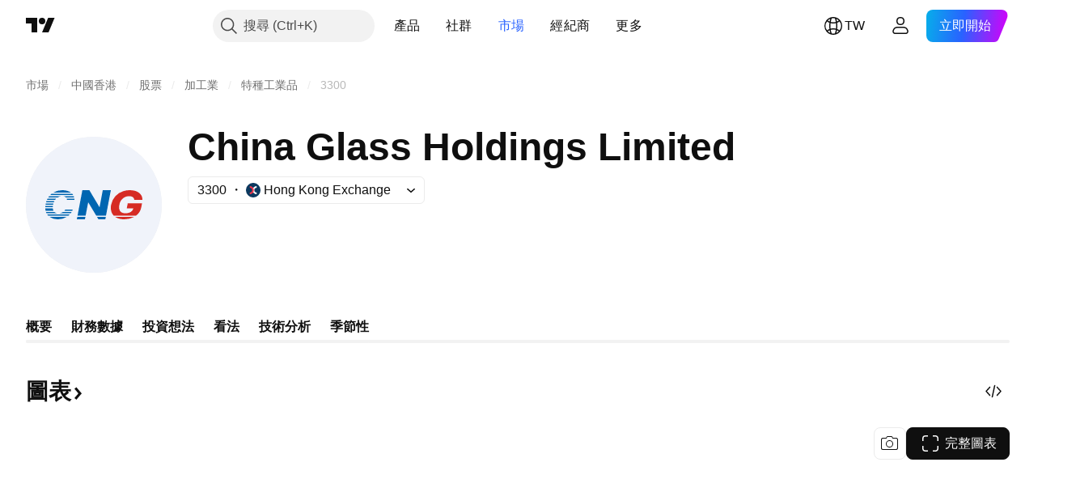

--- FILE ---
content_type: image/svg+xml
request_url: https://s3-symbol-logo.tradingview.com/china-glass-limited.svg
body_size: 481
content:
<!-- by TradingView --><svg width="18" height="18" viewBox="0 0 18 18" xmlns="http://www.w3.org/2000/svg"><path fill="#F0F3FA" d="M0 0h18v18H0z"/><path d="m10.5 10.5.6-3.5h-1l-.39 2.3h-.03L8.44 7H7.6l-.6 3.5h1l.3-1.8h.03l.98 1.8h1.2Zm-.03.17H9.4l.18.33h.84l.06-.33Zm-2.51 0h-1L6.9 11h1l.06-.33Z" fill="#0066B1"/><path d="M6.6 8.33h-.92c0-.04-.01-.09-.03-.13a.51.51 0 0 0-.1-.2.48.48 0 0 0-.2-.13.96.96 0 0 0-.78.1c-.16.1-.29.24-.4.42-.1.19-.17.4-.21.67-.04.24-.04.45 0 .62.04.16.12.29.23.37.1.08.24.12.41.12.11 0 .22 0 .31-.04.1-.02.18-.06.26-.11a.83.83 0 0 0 .3-.35h.92a1.97 1.97 0 0 1-1.14 1.2c-.2.09-.44.13-.7.13-.35 0-.65-.08-.9-.24-.25-.16-.43-.4-.55-.7-.1-.3-.13-.68-.06-1.12.07-.42.2-.77.4-1.06a2.02 2.02 0 0 1 2.3-.78c.2.06.35.16.48.28.14.13.23.28.3.46.05.15.08.31.08.5Z" fill="#0066B1" fill-opacity=".6"/><path d="M13.94 8.11c.03.06.05.14.05.22h1a1.18 1.18 0 0 0-.4-.96c-.13-.12-.3-.2-.5-.27a2.38 2.38 0 0 0-2.13.43c-.2.17-.38.38-.52.63-.14.24-.24.53-.3.85-.07.4-.05.76.06 1.06.07.16.15.3.26.43h2.76a1.94 1.94 0 0 0 .65-1.17l.09-.51h-1.77l-.12.68h.81a.73.73 0 0 1-.16.35c-.09.1-.2.18-.34.24s-.3.08-.49.08a.8.8 0 0 1-.49-.13.67.67 0 0 1-.25-.4 1.66 1.66 0 0 1 0-.65c.05-.24.13-.46.24-.63a1.13 1.13 0 0 1 1.24-.5.47.47 0 0 1 .3.25Zm.05 2.56h-2.35l.14.09a2.34 2.34 0 0 0 2.21-.1Z" fill="#D62B24"/></svg>

--- FILE ---
content_type: image/svg+xml
request_url: https://s3-symbol-logo.tradingview.com/china-glass-limited--big.svg
body_size: 732
content:
<!-- by TradingView --><svg width="56" height="56" viewBox="0 0 56 56" xmlns="http://www.w3.org/2000/svg"><path fill="#F0F3FA" d="M0 0h56v56H0z"/><path d="M33 32.5 35 22h-3.32l-1.3 6.91h-.12L26.14 22h-2.86l-2 10.5h3.33l1.04-5.43h.09l3.25 5.43h4Zm-.1.5H29.3l.6 1h2.82l.2-1Zm-8.39 0H21.2l-.2 1h3.33l.2-1ZM16.84 25.6c.04.12.07.26.08.4H20c0-.17-.02-.34-.03-.5H16.8l.04.1Zm-4.38-.1c-.15.15-.29.32-.42.5H8.67c.07-.17.15-.34.24-.5h3.55Zm4.01-.5h3.4a3.55 3.55 0 0 0-.16-.5h-4.34c.17.02.33.06.47.1.25.1.46.22.63.4Zm-1.95-.5a3.38 3.38 0 0 0-1.44.5H9.21a6.12 6.12 0 0 1 .37-.5h4.94Zm-4.5-.5h9.45c-.11-.18-.23-.34-.37-.5h-8.53c-.19.15-.37.32-.55.5Zm1.27-1h7.26c-.4-.3-.87-.54-1.42-.7A7.1 7.1 0 0 0 15 22a7.27 7.27 0 0 0-3.71 1Zm-2.82 3.5a8 8 0 0 0-.15.5h3.19c.07-.17.14-.34.23-.5H8.47Zm2.87 1H8.2a9.52 9.52 0 0 0-.09.5h3.12c.03-.17.07-.34.12-.5Zm-.2 1h-3.1L8 29h3.1c0-.16.01-.33.04-.5Zm-.04 1H8c.01.35.06.69.13 1h3.24a2.36 2.36 0 0 1-.27-1Zm.65 1.5H8.27a4.28 4.28 0 0 0 .21.5h4.45a2.21 2.21 0 0 1-1.18-.5Zm2.08.5a3.2 3.2 0 0 0 1.47-.5h3.52a6.72 6.72 0 0 1-.34.5h-4.65Zm4.22.5H8.78c.12.18.25.34.4.5h8.33c.2-.16.37-.33.54-.5Zm-1.23 1H9.74a5.97 5.97 0 0 0 3.44 1 6.9 6.9 0 0 0 3.64-1Zm2.28-2.5h-3.23l.01-.02c.13-.15.23-.3.32-.48h3.1c-.05.17-.12.33-.2.5Z" fill="#0066B1"/><path d="M44.46 25.34c.1.18.16.4.19.64h3.34a3.22 3.22 0 0 0-.3-1.6c-.24-.5-.58-.91-1.04-1.27a5.07 5.07 0 0 0-1.66-.82 8.73 8.73 0 0 0-4.79.1 7.21 7.21 0 0 0-5.07 5.62 5.47 5.47 0 0 0 .21 3.2c.21.5.5.92.86 1.29h9.18a5.52 5.52 0 0 0 2.17-3.5l.3-1.55h-5.89l-.4 2.06h2.7c-.08.4-.26.74-.54 1.04-.29.31-.66.55-1.13.72-.47.17-1 .25-1.62.25a2.9 2.9 0 0 1-1.64-.41 2 2 0 0 1-.83-1.21 4.48 4.48 0 0 1 .02-1.92c.14-.74.4-1.38.8-1.9.38-.52.85-.92 1.41-1.2a4.11 4.11 0 0 1 2.7-.3c.25.06.46.16.63.29.17.13.3.29.4.47Zm.16 7.66H36.8l.45.28c.9.48 2 .72 3.3.72a8.53 8.53 0 0 0 4.07-1Z" fill="#D62B24"/></svg>